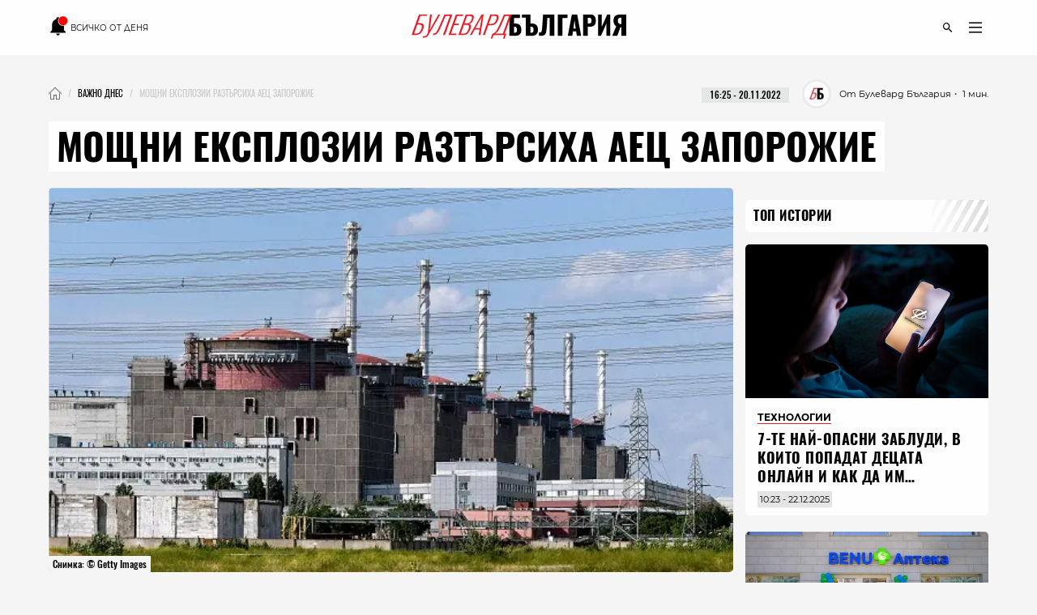

--- FILE ---
content_type: text/html; charset=utf-8
request_url: https://boulevardbulgaria.bg/articles/moshtni-eksplozii-raztarsiha-aets-zaporozhie
body_size: 18151
content:
<!DOCTYPE html>
<html lang="bg" prefix="og: http://ogp.me/ns#">
  <head>
    <meta http-equiv="Content-Type" content="text/html; charset=utf-8" />
<meta content="width=device-width, initial-scale=1.0, maximum-scale=1" name="viewport">
<link rel="shortcut icon" type="image/x-icon" href="/assets/app_icons/favicon-502f22df9f9a79cb5bbc65be5197127c4402fe057e264bc4146a79bb793a8d4f.ico" />

<link rel="apple-touch-icon" type="image/png" href="https://boulevardbulgaria.bg/assets/app_icons/apple-icon-32x32-0cd8772dbb98a329e5e7cf70e87abb03a2a34ca7b4f48f25472f953812aad811.png" sizes="32x32" />
<link rel="apple-touch-icon" type="image/png" href="https://boulevardbulgaria.bg/assets/app_icons/apple-icon-57x57-5f1c04f724cfb1a49002114dbc1dc0f60b3da7c7cbbf32f0395f2e5404782343.png" sizes="57x57" />
<link rel="apple-touch-icon" type="image/png" href="https://boulevardbulgaria.bg/assets/app_icons/apple-icon-72x72-5437d73479b33641c7ab884ab880b5d8a729f8d580c41c6277f60a59251cf86c.png" sizes="72x72" />
<link rel="apple-touch-icon" type="image/png" href="https://boulevardbulgaria.bg/assets/app_icons/apple-icon-114x114-f6ebeecc4b5286d9d5edea07c101e08469f3383d8d6ad220418295edf31f4926.png" sizes="114x114" />
<link rel="apple-touch-icon" type="image/png" href="https://boulevardbulgaria.bg/assets/app_icons/apple-icon-144x144-25d372ef1a5908c6ce04062ea8bcc7fabaf4ff879fceecb001ad89c8d1b4e2cf.png" sizes="144x144" />
<link rel="icon" type="image/png" href="https://boulevardbulgaria.bg/assets/app_icons/android-icon-36x36-8494e67284df91b6a2b8d7d927b07cddec20faf9231e77cb0092559bc38a514d.png" sizes="36x36" />
<link rel="icon" type="image/png" href="https://boulevardbulgaria.bg/assets/app_icons/android-icon-72x72-5437d73479b33641c7ab884ab880b5d8a729f8d580c41c6277f60a59251cf86c.png" sizes="72x72" />
<link rel="icon" type="image/png" href="https://boulevardbulgaria.bg/assets/app_icons/android-icon-96x96-91464fa9d3f4ea907b5774df4cbd25894ff3195bb3e1f9321f86f35b46f46edd.png" sizes="96x96" />
<link rel="icon" type="image/png" href="https://boulevardbulgaria.bg/assets/app_icons/android-icon-192x192-587bfa267b30169171dd206c78d40782c05771265a1f15e20367ebc5be5c94a5.png" sizes="192x192" />

<meta name="msapplication-TileColor" content="#eb1c23">
<meta name="msapplication-TileImage" content="https://boulevardbulgaria.bg/assets/app_icons/ms-icon-144x144-25d372ef1a5908c6ce04062ea8bcc7fabaf4ff879fceecb001ad89c8d1b4e2cf.png">
<meta name="theme-color" content="#eb1c23">


        <link rel="canonical" href="https://boulevardbulgaria.bg/articles/moshtni-eksplozii-raztarsiha-aets-zaporozhie"/>

<title>Мощни експлозии разтърсиха АЕЦ Запорожие - Важно днес - Булевард България</title>
<meta name="description" content="Мощни експлозии са разтърсили района около украинската атомна електроцентрала Запорожие, съобщи Международната агенция за атомна енергия МААЕ, цитирана от ..." />
<meta property="article:author" content="Булевард България" />
<meta property="article:published_time" content="2022-11-20" />
<meta property="article:section" content="Важно днес" />
<meta property="fb:app_id" content="427894692650719" />
<meta property="fb:admins" content="100078292158770,100008709513521" />
<meta property="og:site_name" content="boulevardbulgaria.bg" />
<meta property="og:locale" content="bg_BG" />
<meta property="og:url" content="https://boulevardbulgaria.bg/articles/moshtni-eksplozii-raztarsiha-aets-zaporozhie" />
<meta property="og:title" content="Мощни експлозии разтърсиха АЕЦ Запорожие" />
<meta property="og:description" content="Мощни експлозии са разтърсили района около украинската атомна електроцентрала Запорожие, съобщи Международната агенция за атомна енергия МААЕ, цитирана от ..." />
<meta property="og:image" content="https://boulevardbulgaria.bg/system/editor_pictures/26682/fb_AEC_Zaporizhia.jpg" />
<meta property="og:image:alt" content="Мощни експлозии разтърсиха АЕЦ Запорожие" />
<meta property="og:image:width" content="1200" />
<meta property="og:image:height" content="630" />
<meta property="og:type" content="article" />
<meta property="article:publisher" content="https://www.facebook.com/BoulevardBulgaria" />
<meta name="twitter:card" content="summary_large_image" />
<meta name="twitter:url" content="https://boulevardbulgaria.bg/articles/moshtni-eksplozii-raztarsiha-aets-zaporozhie" />
<meta name="twitter:title" content="Мощни експлозии разтърсиха АЕЦ Запорожие - Важно днес" />
<meta name="twitter:description" content="Мощни експлозии са разтърсили района около украинската атомна електроцентрала Запорожие, съобщи Международната агенция за атомна енергия МААЕ, цитирана от ..." />
<meta name="twitter:image" content="https://boulevardbulgaria.bg/system/editor_pictures/26682/fb_AEC_Zaporizhia.jpg" />

<link rel="stylesheet" media="screen" href="/assets/application-dfde29ed030a3ccb24c7f9ae6fc593691c0895a808b43ac96e5227c82cae88e3.css" />
<script src="/assets/application-848d56cae00c596a2df0a3484b39e5106aed57b5c1e5dee1d963d14b747cdcd3.js" type="e0b6206c84b862c4f616e80f-text/javascript"></script>
<meta name="csrf-param" content="authenticity_token" />
<meta name="csrf-token" content="V2uL6cZfm2KL1Jrmz6GauWFnWleMiBPG8wOXDEAC7pKkoTWjmJ/1B30WZQ7UtQxA14GWSreU5lGQtRlotwTQkg==" />

  <meta name="robots" content="index, follow, max-image-preview:large">  
  <script type="e0b6206c84b862c4f616e80f-text/javascript">
document.addEventListener('DOMContentLoaded', function(e) {
  window.dataLayer.push({
    event: 'author'
  })
})
</script>


<link rel="alternate" type="application/atom+xml" title="ATOM" href="https://boulevardbulgaria.bg/feed.atom" />


  <script type="application/ld+json">
  {
    "@context":"http://schema.org",
    "@type": "NewsArticle",
    "mainEntityOfPage": {
      "@type": "WebPage",
      "@id": "https://boulevardbulgaria.bg/articles/moshtni-eksplozii-raztarsiha-aets-zaporozhie"
    },
    "url": "https://boulevardbulgaria.bg/articles/moshtni-eksplozii-raztarsiha-aets-zaporozhie",
    "headline": "Мощни експлозии разтърсиха АЕЦ Запорожие",
    "articleBody": "Мощни експлозии са разтърсили района около украинската атомна електроцентрала Запорожие, съобщи Международната агенция за атомна енергия МААЕ, цитирана от &quot;Ал Джазира&quot;. &quot;При подновен обстрел както в близост до, така и на самия терен на най-голямата атомна електроцентрала в Европа, експертите на МААЕ докладваха на централата на Агенцията, че повече от дузина взривове са били чути за кратък период от време тази сутрин,&quot; се казва в изявлението. Екипът на МААЕ е имал видимост към някои от експлозиите от прозорците си, но към момента щетите не са критични за ядрената безопасност и сигурност, гласи още съобщението. Генералният директор на Агенцията Рафаел Мариано Гроси изрази безпокойството си от подновяването на военните действия около Запорожката ядрена централа: &quot;Новините от нашия екип вчера и тази сутрин са изключително притеснителни. Който и да стои зад това, трябва да спре незабавно. Както съм казвал много пъти преди - вие си играете с огъня!&quot; коментира той ситуацията в официално становище по въпроса. Руският ядрен енергиен оператор &quot;Росенергоатом&quot; твърди, че обстрелът е дошъл от страна на Украйна, но не е открито изтичане на радиация. В позицията им се казва, че снарядите са попаднали близо до хранилище за сухи ядрени отпадъци и сграда, в която се съхранява наскоро отработено ядрено гориво, предава ТАСС. Съоръжението бе окупирано от руските сили скоро след началото на инвазията, като впоследствие неколкократно двете воюващи страни разменят обвинения за обстрел над обекта.",
    "image": ["https://boulevardbulgaria.bg/system/editor_pictures/26682/fb_AEC_Zaporizhia.jpg"],
    "author": {
      "@type": "Person",
      "name": "Булевард България",
      "url": "https://boulevardbulgaria.bg/authors/boulevard-bulgaria"
    },
    "publisher":{
      "@type":"Organization",
      "name":"Boulevard Bulgaria",
      "logo": {
        "@type": "ImageObject",
        "url": "https://boulevardbulgaria.bg/assets/logo-b7aa6d360ec1d96288b2b8c19dfb5152015c3ca1911dda84605a7a36c9777d55.svg"
      }
    },
    "datePublished": "2022-11-20 16:25:56 +0200",
    "dateModified": "2025-05-28 22:17:34 +0300",
    "articleSection": "https://boulevardbulgaria.bg/vazhno-dnes",
    "keywords": "аец запорожие, украйна, атомна електроцентрала"
  }
</script>

  <script type="application/ld+json">{"@context":"https://schema.org/","@type":"BreadcrumbList","itemListElement":[{"@type":"ListItem","position":1,"name":"Начало","item":"https://boulevardbulgaria.bg"},{"@type":"ListItem","position":2,"name":"Важно днес","item":"https://boulevardbulgaria.bg/vazhno-dnes"},{"@type":"ListItem","position":3,"name":"Мощни експлозии разтърсиха АЕЦ Запорожие"}]}</script>


  <script type="e0b6206c84b862c4f616e80f-text/javascript">
    if (!window.dataLayer)
      window.dataLayer = [];
      window.dataLayer.push({
        "article_category_1": "Важно днес",
        "article_author" : "Булевард България",
        "article_name" : "МОЩНИ ЕКСПЛОЗИИ РАЗТЪРСИХА АЕЦ ЗАПОРОЖИЕ",
        "article_word_count" : parseInt("226")
      || undefined,
    });
  </script>


<link href='/opensearch.xml' rel='search' title='boulevardbulgaria.bg search' type='application/opensearchdescription+xml'>
<script async src="https://securepubads.g.doubleclick.net/tag/js/gpt.js" type="e0b6206c84b862c4f616e80f-text/javascript"></script>
<script type="e0b6206c84b862c4f616e80f-text/javascript">
  window.googletag = window.googletag || {cmd: []};
  googletag.cmd.push(function() {

    
        googletag.defineSlot('/150116058/BoulevardBulgaria.bg/bbg-inner-right-1', [[160, 600], [300, 600], [300, 250]], 'div-gpt-ad-1582387217291-0').setTargeting('test', 'lazyload').addService(googletag.pubads());
    googletag.defineSlot('/150116058/BoulevardBulgaria.bg/bbg-inner-top', [[1110, 300], [1140, 250], [970, 250], [1110, 200], [1160, 160], [1160, 300], [1130, 250], [1140, 160], [1160, 200], [1140, 300], [970, 200], [1130, 160], [1130, 300], [1110, 250], [1140, 200], [1160, 250], [1110, 160], [1130, 200], [728, 90], [970, 160], [970, 300]], 'div-gpt-ad-1582387259673-0').setTargeting('test', 'lazyload').addService(googletag.pubads());
    googletag.defineSlot('/150116058/BoulevardBulgaria.bg/bbg-inner-top-2', [[728, 90]], 'div-gpt-ad-1582387275730-0').setTargeting('test', 'lazyload').addService(googletag.pubads());
    googletag.defineSlot('/150116058/BoulevardBulgaria.bg/bbg-inner-bottom', [[800, 160], [728, 90], [800, 210], [800, 150]], 'div-gpt-ad-1582386847151-0').setTargeting('test', 'lazyload').addService(googletag.pubads());
    googletag.defineSlot('/150116058/BoulevardBulgaria.bg/bbg-inner-wallpaper', [1, 1], 'div-gpt-ad-1582387299571-0').setTargeting('test', 'lazyload').addService(googletag.pubads());

    const stickySlot = googletag.defineSlot('/150116058/BoulevardBulgaria.bg/bbg-inner-right-2-sticky', [[300, 600], [160, 600], [300, 251]], 'div-gpt-ad-1582387239554-0').setTargeting('test', 'lazyload').addService(googletag.pubads());
    setInterval(() => { 
        googletag.cmd.push(function() {
            googletag.pubads().refresh([stickySlot]);
        });
    }, 30000);

    



    googletag.pubads().enableLazyLoad({
      // Fetch slots within 2 viewports.
      fetchMarginPercent: 200,
      // Render slots within 1 viewports.
      renderMarginPercent: 100,
      // Double the above values on mobile, where viewports are smaller
      // and users tend to scroll faster.
      mobileScaling: 2.0
    });
    googletag.pubads().enableSingleRequest();
    googletag.pubads().setTargeting('bbg_url', "c7ca974f4a74e2700f279803c7c7520c");
    googletag.pubads().setTargeting('bbg_tag', "аец запорожие, украйна, атомна електроцентрала" );
    googletag.pubads().setTargeting('bbg_cat', "vazhno-dnes" );
    googletag.pubads().collapseEmptyDivs();

    // Function to enable services
    function startAdServing(consentStatus) {
      console.log('Starting ad serving with consent status:', consentStatus);
      googletag.enableServices();
    }

    // Cookiebot/TCF integration with timeout
    var servicesEnabled = false;
    var consentTimeout = 3000;

    // Timeout fallback to ensure ads serve even if Cookiebot fails
    setTimeout(function() {
      if (!servicesEnabled) {
        console.log('Cookiebot timeout - enabling ads without consent integration');
        servicesEnabled = true;
        startAdServing('timeout');
      }
    }, consentTimeout);

    var tcfApiAttempts = 20;

    // Try to integrate with Cookiebot/TCF
    function attemptConsentIntegration(fallback = true) {
      if (typeof __tcfapi !== 'undefined') {
        console.log('TCF API found - integrating with Cookiebot');

        __tcfapi('getTCData', 2, function(tcData, success) {
          if (!servicesEnabled && success) {
            servicesEnabled = true;

            // Configure privacy settings if GDPR applies
            if (tcData.gdprApplies && tcData.vendor && tcData.vendor.consents) {
              var hasGoogleConsent = tcData.vendor.consents['755'] || false;

              try {
                googletag.pubads().setPrivacySettings({
                  nonPersonalizedAds: !hasGoogleConsent
                });
                console.log('Privacy settings applied - Google consent:', hasGoogleConsent);
              } catch (e) {
                console.log('Privacy settings error (using fallback):', e.message);
              }

              startAdServing('consent_integrated');
            } else {
              // No GDPR or no consent data
              startAdServing('no_gdpr_or_consent');
            }
          } else if (!success && !servicesEnabled) {
            console.log('TCF getData failed - enabling ads anyway');
            servicesEnabled = true;
            startAdServing('tcf_failed');
          }
        });
      } else if (fallback) {
        // No TCF API available
        if (!servicesEnabled) {
          console.log('No TCF API found - enabling ads without consent integration');
          servicesEnabled = true;
          startAdServing('no_tcf');
        }
      } else if (tcfApiAttempts > 0) {
        tcfApiAttempts--;
        setTimeout(() => attemptConsentIntegration(false), 100);
      }
    }

    // Try immediately in case Cookiebot is already loaded
    attemptConsentIntegration(false);

    // If not loaded yet, wait for it with polling
    var checkAttempts = 0;
    var maxAttempts = 20; // Check for 2 seconds max

    var consentWait = setInterval(function() {
      checkAttempts++;

      if (!servicesEnabled && typeof __tcfapi !== 'undefined') {
        console.log('TCF API loaded after', checkAttempts * 100, 'ms');
        clearInterval(consentWait);
        attemptConsentIntegration();
      } else if (checkAttempts >= maxAttempts) {
        clearInterval(consentWait);
        if (!servicesEnabled) {
          console.log('Stopped waiting for TCF API after', maxAttempts * 100, 'ms');
          servicesEnabled = true;
          startAdServing('wait_timeout');
        }
      }
    }, 100);

    // Handle consent changes (for users who modify consent)
    window.addEventListener('CookiebotOnConsentReady', function() {
      if (typeof __tcfapi !== 'undefined') {
        console.log('Cookiebot consent updated - refreshing privacy settings');
        __tcfapi('getTCData', 2, function(tcData, success) {
          if (success && tcData.gdprApplies && tcData.vendor && tcData.vendor.consents) {
            var hasGoogleConsent = tcData.vendor.consents['755'] || false;

            try {
              googletag.pubads().setPrivacySettings({
                nonPersonalizedAds: !hasGoogleConsent
              });
              // Refresh ads with new consent
              googletag.pubads().refresh();
              console.log('Ads refreshed with updated consent');
            } catch (e) {
              console.log('Error updating privacy settings:', e.message);
            }
          }
        });
      }
    });
  });
</script>
<!-- Google Tag Manager -->
<script defer type="e0b6206c84b862c4f616e80f-text/javascript">

 window['gtag_enable_tcf_support'] = true;

(function(w,d,s,l,i){w[l]=w[l]||[];w[l].push({'gtm.start':
new Date().getTime(),event:'gtm.js'});var f=d.getElementsByTagName(s)[0],
j=d.createElement(s),dl=l!='dataLayer'?'&l='+l:'';j.async=true;j.src=
'https://www.googletagmanager.com/gtm.js?id='+i+dl;f.parentNode.insertBefore(j,f);
})(window,document,'script','dataLayer','GTM-KXTC66K');
</script>
<!-- End Google Tag Manager -->
<script src="https://cdn.onesignal.com/sdks/OneSignalSDK.js" async="" type="e0b6206c84b862c4f616e80f-text/javascript"></script>
<script type="e0b6206c84b862c4f616e80f-text/javascript">
  var OneSignal = window.OneSignal || [];
  OneSignal.push(function() {
    OneSignal.init({
      appId: "78e185dc-7a36-436e-865f-306f5ebe86c1",
    });
  });
</script>
<script defer src="//www.instagram.com/embed.js" type="e0b6206c84b862c4f616e80f-text/javascript"></script>
<script id="mcjs" type="e0b6206c84b862c4f616e80f-text/javascript">!function(c,h,i,m,p){m=c.createElement(h),p=c.getElementsByTagName(h)[0],m.async=1,m.src=i,p.parentNode.insertBefore(m,p)}(document,"script","https://chimpstatic.com/mcjs-connected/js/users/72a605d704dd2688f2c475e7d/1913a8ba7f3c436c046156676.js");</script>
      
  <meta name="robots" content="index, follow, max-image-preview:large">  
  <script type="e0b6206c84b862c4f616e80f-text/javascript">
document.addEventListener('DOMContentLoaded', function(e) {
  window.dataLayer.push({
    event: 'author'
  })
})
</script>

  </head>
  <body>
    <div class="scroll-progress"></div>
    <div class="off-canvas-wrapper">
      <div class="off-canvas-wrapper-inner">
        <div class="off-canvas-content">
          <header class='small-12'>
  <div class='scroll-progress'></div>
  <div class='row'>
    <div class='small-12 column top-header'>
      <div class='float-left small-3'>
        <div class='small-12 text-left social-icons'>
          <a href="/vsichko-za-denya" style="font-size: 10px; font-family: 'Montserrat Regular';">
            <?xml version="1.0" encoding="UTF-8" standalone="no"?>
<svg
   width="24"
   height="24"
   viewBox="0 0 36 36"
   version="1.1"
   id="svg4"
   style="margin-bottom: -6px;"
   sodipodi:docname="mdi--bell-notification.svg"
   inkscape:export-filename="../Desktop/bell-notification.svg"
   inkscape:export-xdpi="96"
   inkscape:export-ydpi="96"
   xmlns:inkscape="http://www.inkscape.org/namespaces/inkscape"
   xmlns:sodipodi="http://sodipodi.sourceforge.net/DTD/sodipodi-0.dtd"
   xmlns="http://www.w3.org/2000/svg"
   xmlns:svg="http://www.w3.org/2000/svg">
  <defs
     id="defs8" />
  <sodipodi:namedview
     id="namedview6"
     pagecolor="#ffffff"
     bordercolor="#000000"
     borderopacity="0.25"
     inkscape:showpageshadow="2"
     inkscape:pageopacity="0.0"
     inkscape:pagecheckerboard="0"
     inkscape:deskcolor="#d1d1d1"
     showgrid="false" />
  <path
     d="m 17.341648,35.554287 c 1.74078,0 3.136542,-1.434753 3.136542,-3.224164 h -6.273083 a 3.1365412,3.2241647 0 0 0 3.136541,3.224164"
     id="path219"
     style="stroke-width:1.59003" />
  <path
     d="m 28.319543,17.482844 c -0.784135,0.209571 -1.568271,0.338537 -2.352406,0.338537 A 8.641171,8.8825737 0 0 1 17.341648,8.9549282 c 0,-2.3697611 0.909598,-4.5138303 2.352406,-6.1097919 A 3.0267623,3.1113189 0 0 0 17.341648,1.7005579 c -1.725097,0 -3.136541,1.4508741 -3.136541,3.2241647 V 5.3922265 C 9.5473437,6.8108586 6.3637541,11.211844 6.3637541,16.209299 v 9.672494 l -3.1365415,3.224164 v 1.612082 H 31.456084 v -1.612082 l -3.136541,-3.224164 z"
     id="path217"
     style="stroke-width:1.59003" />
  <path
     d="m 35.161292,8.5942889 c 0,4.6331071 -3.773293,8.4020091 -8.411795,8.4020091 -4.638503,0 -8.411796,-3.768902 -8.411796,-8.4020091 0,-4.6331094 3.773293,-8.4020109 8.411796,-8.4020109 4.638502,0 8.411795,3.7689015 8.411795,8.4020109"
     id="path2"
     style="fill:#ff0000;stroke-width:2.40197" />
  <text
     xml:space="preserve"
     style="font-size:16px;font-family:'Noto Sans Display';-inkscape-font-specification:'Noto Sans Display';fill:#ffffff"
     x="22.136503"
     y="14.529861"
     id="text324"><tspan
       sodipodi:role="line"
       id="tspan322"
       x="22.136503"
       y="14.529861"
       style="font-style:normal;font-variant:normal;font-weight:600;font-stretch:normal;font-size:18px;font-family:'Noto Sans Display';-inkscape-font-specification:'Noto Sans Display Semi-Bold';fill:#ffffff"></tspan></text>
</svg>

            <span class="show-for-medium upper">Всичко от деня</span>
          </a>
        </div>
      </div>
      <div class='small-6 column float-left'>
        <a href="/"><img id="logo" alt="logo" height="15" width="125" src="/assets/logo-b7aa6d360ec1d96288b2b8c19dfb5152015c3ca1911dda84605a7a36c9777d55.svg" /></a>
      </div>
      <div class='float-left small-3'>
        <div class='small-12 float-right'>
          <ul class='icon-list menu text-right'>
  <li class='icons float-right'>
    <a href="javascript:void(0)" id='openDropDown'><i class='icon-menu'></i></a>
    <div id="mainDropDown">
      <span id='dropDownCloseBtn'>
        <span></span>
      </span>
      <ul class="dropdown no-bullet text-left small-12 float-left">
        <li>
          <a href="/vsichko-za-denya" class="highlighting">
            всичко от деня
          </a>
        </li>
      </ul>
      <ul class="dropdown main no-bullet text-left small-12 float-left">
            <li><a href="/galeriya">галерия</a></li>
            <li><a href="/zhivot">Живот</a></li>
            <li><a href="/politika">Политика</a></li>
            <li><a href="/biznes">Бизнес</a></li>
            <li><a href="/tehnologii">Технологии</a></li>
            <li><a href="/kino-i-seriali">Кино и сериали</a></li>
            <li><a href="/kultura">Култура</a></li>
            <li><a href="/koli">Коли</a></li>
            <li><a href="/gen-z-dnevnitsi">GEN Z дневници</a></li>
            <li><a href="/tekstove-ot-partnyori">Текстове от партньори</a></li>
            <li><a href="/infografika">Инфографика</a></li>
            <li><a href="/teentok">тийнток</a></li>
            <li><a href="/izbori">Избори - Новини</a></li>
            <li><a href="/evropeyski-dnevnitsi">Европейски дневници </a></li>
            <li><a href="/mlada-balgariya">Млада България </a></li>
            <li><a href="/evroto-vaprosi-i-otgovori">Еврото - въпроси и отговори</a></li>
            <li><a href="/sport">Спорт</a></li>
            <li><a href="/koleden-bulevard">Коледен булевард</a></li>
            <li><a href="/zdrave">Здраве</a></li>
            <li><a href="/koli">Коли</a></li>
            <li><a href="/gen-z-dnevnitsi">GEN Z дневници</a></li>
        <li><a href="/podcasts">Подкасти</a></li>
        <li><a href="https://mailchi.mp/boulevardbulgaria/ref-subscribers">Нюзлетър</a></li>
        <li class='icons float-left hide-for-large'>
          <a href="/podcasts" class='soundcloud'></a>
        </li>
      </ul>
      <ul class="dropdown no-bullet text-left small-12 clearfix">
        <li><a target="_blank" href="/BoulevardBulgariaBG_RATE_CARD_2025_BGN_and_EURO.pdf">Реклама</a></li>
        <li><a target="_blank" href="/rate-card.pdf">Политическа реклама</a></li>
            <li><a href="/bulevardbulgaria/za-nas">За нас</a></li>
      </ul>
    </div>
  </li>
  <li class='icons float-right'>
    <a href="javascript:void(0)" class='icons' id='openSearchForm'><i class='icon-search'></i></a>
  </li>
</ul>
        </div>
      </div>
      <div class='small-12 search-form' id="searchForm">
        <form action="/search" accept-charset="UTF-8" method="get"><input name="utf8" type="hidden" value="&#x2713;" />
          <input type="text" name="query" id="query" placeholder="Въведете ключова дума..." />
          <input type="submit" name="commit" value="" class="icon-search" data-disable-with="" />
</form>      </div>
    </div>
  </div>
</header>
            <div id="content" class='small-12'>
              
              <div class='row column'>
                <div class='small-12' style="background-color: rgb(245, 245, 245);">
                  
    <div class="section banner small-12 " id="topMegaboard">
  <!-- /150116058/BoulevardBulgaria.bg/bbg-inner-top -->
  <div id='div-gpt-ad-1582387259673-0'>
    <script type="e0b6206c84b862c4f616e80f-text/javascript">
      googletag.cmd.push(function() { googletag.display('div-gpt-ad-1582387259673-0'); });
    </script>
  </div>
</div>
	<div class='small-12 clearfix' id="article_16851">
    <nav id="breadcrumbs" class="float-left"><ul class="breadcrumbs"><li><a href="/"><img class="home" alt="Булевард България Новини" src="/assets/home-a383f8a3afe5862ee52aaeb105a1bbe4b88a1d5faa96017188498f204e9d21c8.webp" /></a></li><li><a href="/vazhno-dnes"><span>Важно днес</span></a></li><li class="disabled"><span>Мощни експлозии разтърсиха АЕЦ Запорожие</span></li></ul></nav>
    <div class='date-wrap clearfix'>
      <div class="font-11 reading-time" style="font-family: 'Montserrat Regular'">
        <span>・ 1 мин.</span>
      </div>
      <div class='font-11 authorship'>
          <a class="wrapper" href="/authors/boulevard-bulgaria">
            <div class='image-wrap wallpaper'>
              <img class="cover-image" alt="Булевард България" src="/system/editor_pictures/85/xs_Profile_Photo_01.webp" />
            </div>
            <span>От Булевард България</span>
</a>      </div>
      <div style='margin-right: 1rem;margin-left: 1rem;'>
        <div class="date-label font-11">
  <time datetime="2022-11-20T16:25" class="date">16:25 - 20.11.2022</time>
</div>
      </div>
    </div>
  </div>

  <div class="highlight classic">
    <h1 class='title font-46 upper'>
      <span>Мощни експлозии разтърсиха АЕЦ Запорожие</span>
    </h1>
  </div>

                </div>
                <div class="main-content" data-hook>
                  

  <div class='small-12 wallpaper responsive-embed widescreen main-article-image rounded'>
    <img class="cover-image" alt="Мощни експлозии разтърсиха АЕЦ Запорожие" src="/system/editor_pictures/26682/xl_AEC_Zaporizhia.webp" />
    
    <span class="font-12 img-copyright">Снимка: &copy; Getty Images</span>
  </div>



      <div class='section banner'>
  <!-- /150116058/BoulevardBulgaria.bg/bbg-inner-top-2 -->
  <div id='div-gpt-ad-1582387275730-0'>
    <script type="e0b6206c84b862c4f616e80f-text/javascript">
      googletag.cmd.push(function() { googletag.display('div-gpt-ad-1582387275730-0'); });
    </script>
  </div>
</div>


<div class='article rounded ifr-wrap ' itemprop="articleBody" id="16851">
    <div class="article-content"><p>Мощни експлозии са разтърсили района около украинската атомна електроцентрала Запорожие, съобщи Международната агенция за атомна енергия МААЕ, цитирана от  "Ал Джазира".</p>

<p>"При подновен обстрел както в близост до, така и на самия терен на най-голямата атомна електроцентрала в Европа, експертите на МААЕ докладваха на централата на Агенцията, че <strong>повече от дузина взривове са били чути за кратък период от време тази сутрин</strong>," се казва в изявлението.</p>

<p>Екипът на МААЕ е имал видимост към някои от експлозиите от прозорците си, но <strong>към момента щетите не са критични за ядрената безопасност и сигурност,</strong> гласи още съобщението.</p>

<p>Генералният директор на Агенцията Рафаел Мариано Гроси изрази безпокойството си от подновяването на военните действия около Запорожката ядрена централа:</p>

<p>"Новините от нашия екип вчера и тази сутрин са изключително притеснителни. Който и да стои зад това, трябва да спре незабавно. Както съм казвал много пъти преди - вие си играете с огъня!" коментира той ситуацията в официално становище по въпроса.</p>

<p>Руският ядрен енергиен оператор<strong> "Росенергоатом" твърди, че обстрелът е дошъл от страна на Украйна, но не е открито изтичане на радиация</strong>. В позицията им се казва, че снарядите са попаднали близо до хранилище за сухи ядрени отпадъци и сграда, в която се съхранява наскоро отработено ядрено гориво, предава ТАСС.</p>

<p>Съоръжението бе окупирано от руските сили скоро след началото на инвазията, като впоследствие неколкократно двете воюващи страни разменят обвинения за обстрел над обекта.</p>
</div>



<script type="e0b6206c84b862c4f616e80f-text/javascript">
  $(document).ready(function() {
    if ($(window).width() <= 768) {
      const firstParagraph = $('.article-content p').first();
      const adBanner =  $('    <div class=\'section banner\'>\n  <!-- /150116058/BoulevardBulgaria.bg/bbg-inner-top-2 -->\n  <div id=\'div-gpt-ad-1582387275730-0\'>\n    <script>\n      googletag.cmd.push(function() { googletag.display(\'div-gpt-ad-1582387275730-0\'); });\n    <\/script>\n  <\/div>\n<\/div>\n')
      if (firstParagraph.length > 0) {
        firstParagraph.after(adBanner);
      }
    }
    let docHeight = $(document).height(),
      windowHeight = $(window).height(),
      scrollPercent;
    $(window).on("scroll", function () {
      scrollPercent = ($(window).scrollTop() / (docHeight - windowHeight)) * 100;
      $(".scroll-progress").width(scrollPercent + "%");
    });
  });
</script>
  <div class='section small-12'>
  <hr>
  <p>
    <em><mark>Ако нашият сайт ви харесва, можете да се абонирате за седмичния ни нюзлетър тук: </mark></em>
  </p>
  <form class="new_subscriber" id="new_subscriber" action="/subscribers" accept-charset="UTF-8" method="post"><input name="utf8" type="hidden" value="&#x2713;" /><input type="hidden" name="authenticity_token" value="VWkURGV1RbKxxIneE/jaDxqjtnRuUvdCP/qbFL4WzRRDWj7K+RHSY3LsHM3IBtHizcdJcnlUBDprgkpZzOhF+w==" />
  <div class="input-group">
    <span class="input-group-label"><i class='icon-mail'></i></span>
    <input placeholder="E-mail" class="input-group-field" type="text" name="subscriber[email]" id="subscriber_email" />
    <div class="input-group-button">
      <input type="submit" name="commit" value="Запиши се" class="button" data-disable-with="Запиши се" />
    </div>
  </div>
  <div class='subscribe-terms-wrap'>
    <input name="subscriber[terms]" type="hidden" value="0" /><input type="checkbox" value="1" name="subscriber[terms]" id="subscriber_terms" />
    <label for="subscriber_terms">Запознат съм с <a href="/bulevardbulgaria/privacy-policy">политиката за съхранение на лични данни</a></label>
  </div>
</form>
</div>
  
<div id="fb-root"></div>
<script async defer crossorigin="anonymous" src="https://connect.facebook.net/bg_BG/sdk.js#xfbml=1&version=v14.0&appId=427894692650719&autoLogAppEvents=1" nonce="TbztaWLV" type="e0b6206c84b862c4f616e80f-text/javascript"></script>

<div class='small-12 fb-like-buttons'>
  <div class="fb-like" data-href="https://boulevardbulgaria.bg/articles/moshtni-eksplozii-raztarsiha-aets-zaporozhie" data-layout="standard" data-action="like" data-show-faces="true" data-share="true"></div>  
</div>
</div>

<div class='small-12 share-label'>
  <div class='small-12 small-offset-1'>
    <span class='upper font-16'>СПОДЕЛЕТЕ</span>
    <div class='social-block'>
      <ul class='no-bullet float-left share-blocks font-14 '>
        <li class='float-left'>
            <a 
              class="facebook" 
              href="https://www.facebook.com/sharer/sharer.php?u=https://boulevardbulgaria.bg/articles/moshtni-eksplozii-raztarsiha-aets-zaporozhie&amp;t=https://boulevardbulgaria.bg/articles/moshtni-eksplozii-raztarsiha-aets-zaporozhie" 
              title="Share on Facebook" target="_blank" rel="noopener noreferrer"
            >
              <svg class="svg-iline--fa fa-facebook fa-fw" aria-hidden="true" focusable="false" data-prefix="fab" data-icon="facebook" role="img" xmlns="http://www.w3.org/2000/svg" viewBox="0 0 512 512" data-fa-i2svg=""><path fill="currentColor" d="M512 256C512 114.6 397.4 0 256 0S0 114.6 0 256C0 376 82.7 476.8 194.2 504.5V334.2H141.4V256h52.8V222.3c0-87.1 39.4-127.5 125-127.5c16.2 0 44.2 3.2 55.7 6.4V172c-6-.6-16.5-1-29.6-1c-42 0-58.2 15.9-58.2 57.2V256h83.6l-14.4 78.2H287V510.1C413.8 494.8 512 386.9 512 256h0z"></path></svg>
            </a>
            <!--
            <a
              href="https://www.facebook.com/sharer/sharer.php?sdk=joey&amp;display=popup&amp;ref=plugin&amp;src=share_button&amp;u=https://boulebardbulgaria.bg"
              onclick="return !window.open(this.href, 'Facebook', 'width=640,height=300')"
              class="icon-facebook font-12"
              data-medium="facebook"
              rel="nofollow"
            ></a>
          <div class="show-for-small-only">
            <a
              href="https://m.facebook.com/sharer.php?u="
              onclick="return !window.open(this.href, 'Facebook', 'width=640,height=300')"
              class="icon-facebook facebook"
              data-medium="facebook"
              rel="nofollow"
            ></a>
          </div>
            -->
        </li>
        <li>
          <a 
            class="x-twitter" 
            href="https://twitter.com/intent/tweet?source=https://boulevardbulgaria.bg&amp;text=Мощни%C2%A0експлозии%C2%A0разтърсиха%C2%A0АЕЦ%C2%A0Запорожие&amp;url=https://boulevardbulgaria.bg/articles/moshtni-eksplozii-raztarsiha-aets-zaporozhie&amp;via=boulevardbulgaria.bg" 
            target="_blank" 
            rel="noopener noreferrer" 
            title="Share on X">
              <svg class="svg-inline--fa fa-x-twitter fa-fw" aria-hidden="true" focusable="false" data-prefix="fab" data-icon="x-twitter" role="img" xmlns="http://www.w3.org/2000/svg" viewBox="0 0 512 512" data-fa-i2svg=""><path fill="currentColor" d="M389.2 48h70.6L305.6 224.2 487 464H345L233.7 318.6 106.5 464H35.8L200.7 275.5 26.8 48H172.4L272.9 180.9 389.2 48zM364.4 421.8h39.1L151.1 88h-42L364.4 421.8z"></path></svg>
          </a>
          <!--
          <a
            href="https://twitter.com/intent/tweet?text=&amp;url=https://boulevardbulgaria.bg/articles/moshtni-eksplozii-raztarsiha-aets-zaporozhie"
            class="icon-X"
            rel="nofollow"
          ></a>
          -->
        </li>
        <li>
          <a 
            class="linkedin" 
            href="https://www.linkedin.com/shareArticle?mini=true&amp;url=https://boulevardbulgaria.bg/articles/moshtni-eksplozii-raztarsiha-aets-zaporozhie&amp;title=Мощни експлозии разтърсиха АЕЦ Запорожие&amp;summary=Към момента щетите не са критични за ядрената безопасност и сигурност&amp;source=https://boulevardbulgaria.bg" 
            target="_blank" 
            rel="noopener noreferrer" 
            title="Share on LinkedIn"
          >
            <svg class="svg-inline--fa fa-linkedin fa-fw" aria-hidden="true" focusable="false" data-prefix="fab" data-icon="linkedin" role="img" xmlns="http://www.w3.org/2000/svg" viewBox="0 0 448 512" data-fa-i2svg=""><path fill="currentColor" d="M416 32H31.9C14.3 32 0 46.5 0 64.3v383.4C0 465.5 14.3 480 31.9 480H416c17.6 0 32-14.5 32-32.3V64.3c0-17.8-14.4-32.3-32-32.3zM135.4 416H69V202.2h66.5V416zm-33.2-243c-21.3 0-38.5-17.3-38.5-38.5S80.9 96 102.2 96c21.2 0 38.5 17.3 38.5 38.5 0 21.3-17.2 38.5-38.5 38.5zm282.1 243h-66.4V312c0-24.8-.5-56.7-34.5-56.7-34.6 0-39.9 27-39.9 54.9V416h-66.4V202.2h63.7v29.2h.9c8.9-16.8 30.6-34.5 62.9-34.5 67.2 0 79.7 44.3 79.7 101.9V416z"></path></svg>
          </a>
        </li>
        <li class="share-reddit">
          <a 
            href="https://www.reddit.com/submit?url=https://boulevardbulgaria.bg/articles/moshtni-eksplozii-raztarsiha-aets-zaporozhie%2F&amp;title=Мощни експлозии разтърсиха АЕЦ Запорожие" target="_blank" 
            rel="noopener noreferrer" title="Submit to Reddit"
            class="share-button btn-link icon-reddit" 
          >
            <svg class="svg-inline--fa fa-reddit-alien fa-fw" aria-hidden="true" focusable="false" data-prefix="fab" data-icon="reddit-alien" role="img" xmlns="http://www.w3.org/2000/svg" viewBox="0 0 512 512" data-fa-i2svg=""><path fill="currentColor" d="M373 138.6c-25.2 0-46.3-17.5-51.9-41l0 0c-30.6 4.3-54.2 30.7-54.2 62.4l0 .2c47.4 1.8 90.6 15.1 124.9 36.3c12.6-9.7 28.4-15.5 45.5-15.5c41.3 0 74.7 33.4 74.7 74.7c0 29.8-17.4 55.5-42.7 67.5c-2.4 86.8-97 156.6-213.2 156.6S45.5 410.1 43 323.4C17.6 311.5 0 285.7 0 255.7c0-41.3 33.4-74.7 74.7-74.7c17.2 0 33 5.8 45.7 15.6c34-21.1 76.8-34.4 123.7-36.4l0-.3c0-44.3 33.7-80.9 76.8-85.5C325.8 50.2 347.2 32 373 32c29.4 0 53.3 23.9 53.3 53.3s-23.9 53.3-53.3 53.3zM157.5 255.3c-20.9 0-38.9 20.8-40.2 47.9s17.1 38.1 38 38.1s36.6-9.8 37.8-36.9s-14.7-49.1-35.7-49.1zM395 303.1c-1.2-27.1-19.2-47.9-40.2-47.9s-36.9 22-35.7 49.1c1.2 27.1 16.9 36.9 37.8 36.9s39.3-11 38-38.1zm-60.1 70.8c1.5-3.6-1-7.7-4.9-8.1c-23-2.3-47.9-3.6-73.8-3.6s-50.8 1.3-73.8 3.6c-3.9 .4-6.4 4.5-4.9 8.1c12.9 30.8 43.3 52.4 78.7 52.4s65.8-21.6 78.7-52.4z"></path></svg></a>
        </li>
        <li>
          <a 
            class="whatsapp" 
            href="https://api.whatsapp.com/send/?text=https://boulevardbulgaria.bg/articles/moshtni-eksplozii-raztarsiha-aets-zaporozhie" 
            target="_blank" 
            rel="noopener noreferrer" 
            title="Share on WhatsApp">
            <svg class="svg-inline--fa fa-whatsapp fa-fw" aria-hidden="true" focusable="false" data-prefix="fab" data-icon="whatsapp" role="img" xmlns="http://www.w3.org/2000/svg" viewBox="0 0 448 512" data-fa-i2svg=""><path fill="currentColor" d="M380.9 97.1C339 55.1 283.2 32 223.9 32c-122.4 0-222 99.6-222 222 0 39.1 10.2 77.3 29.6 111L0 480l117.7-30.9c32.4 17.7 68.9 27 106.1 27h.1c122.3 0 224.1-99.6 224.1-222 0-59.3-25.2-115-67.1-157zm-157 341.6c-33.2 0-65.7-8.9-94-25.7l-6.7-4-69.8 18.3L72 359.2l-4.4-7c-18.5-29.4-28.2-63.3-28.2-98.2 0-101.7 82.8-184.5 184.6-184.5 49.3 0 95.6 19.2 130.4 54.1 34.8 34.9 56.2 81.2 56.1 130.5 0 101.8-84.9 184.6-186.6 184.6zm101.2-138.2c-5.5-2.8-32.8-16.2-37.9-18-5.1-1.9-8.8-2.8-12.5 2.8-3.7 5.6-14.3 18-17.6 21.8-3.2 3.7-6.5 4.2-12 1.4-32.6-16.3-54-29.1-75.5-66-5.7-9.8 5.7-9.1 16.3-30.3 1.8-3.7.9-6.9-.5-9.7-1.4-2.8-12.5-30.1-17.1-41.2-4.5-10.8-9.1-9.3-12.5-9.5-3.2-.2-6.9-.2-10.6-.2-3.7 0-9.7 1.4-14.8 6.9-5.1 5.6-19.4 19-19.4 46.3 0 27.3 19.9 53.7 22.6 57.4 2.8 3.7 39.1 59.7 94.8 83.8 35.2 15.2 49 16.5 66.6 13.9 10.7-1.6 32.8-13.4 37.4-26.4 4.6-13 4.6-24.1 3.2-26.4-1.3-2.5-5-3.9-10.5-6.6z"></path></svg>
          </a>
        </li>
        <li>
          <a href="/cdn-cgi/l/email-protection#[base64]" class='icon-mail' target='_blank'></a>
        </li>
        <!-- 
          <li>
            <a href="#disqus_thread" class='button comments'>КОМЕНТИРАЙ</a>
          </li>
        -->
      </ul>
    </div>
  </div>
</div>

  <div class='small-12'>
    <div class='small-12'>
      <div class="small-12 tag-header rounded">
        <span class="font-16 strong">
          <ul class="no-bullet tag-list">
              <li><a href="/tags/aets-zaporozhie">аец запорожие</a></li>
              <li><a href="/tags/ukrayna">украйна</a></li>
              <li><a href="/tags/atomna-elektrotsentrala">атомна електроцентрала</a></li>
          </ul>
</span>      </div>
    </div>
  </div>



    <div class='section banner'>
  <!-- /150116058/BoulevardBulgaria.bg/bbg-inner-bottom -->
  <div id='div-gpt-ad-1582386847151-0'>
    <script data-cfasync="false" src="/cdn-cgi/scripts/5c5dd728/cloudflare-static/email-decode.min.js"></script><script type="e0b6206c84b862c4f616e80f-text/javascript">
      googletag.cmd.push(function() { googletag.display('div-gpt-ad-1582386847151-0'); });
    </script>
  </div>
</div>


    <!-- /150116058/BoulevardBulgaria.bg/bbg-inner-wallpaper -->
<div id='div-gpt-ad-1582387299571-0' style='width: 1px; height: 1px;'>
  <script type="e0b6206c84b862c4f616e80f-text/javascript">
    googletag.cmd.push(function() { googletag.display('div-gpt-ad-1582387299571-0'); });
  </script>
</div>


  <div class="ifr-wrap iframe-section banner">
	<iframe allowfullscreen='true' frameborder='0' height="280" src="/inhouse_banners/pr-zone" width="850"></iframe>
</div>


  
<div class="small-12 tag-header  rounded">
    <a class="tag font-16 strong " href="/vsichko-za-denya">Последни новини</a>
  
</div>
  <div class='infinite-list'>
    <div class="articles-list no-bullet small-12 wide-boxes" data-equalizer>
        
  <div class="small-12">
    <div class="float-left">
      <a href="/articles/italianskiyat-grand-inter-osadi-botev-plovdiv">
        <div class='small-12 wallpaper rounded'>
          <img class="cover-image" alt="Италианският гранд &quot;Интер&quot; осъди &quot;Ботев&quot; (Пловдив) " src="/system/editor_pictures/54292/m_botev_plovdiv.webp" />
        </div>
</a>    </div>
    <div class="float-left column title-wrap rounded small-12" >
      <div>
        <span class="tag selected font-12">Спорт</span>
      </div>
      <h3 class="title upper font-18"><a href="/articles/italianskiyat-grand-inter-osadi-botev-plovdiv">Италианският гранд &quot;Интер&quot; осъди &quot;Ботев&quot; (Пловдив) </a></h3>
      <p class="summary small-12 font-12">Всичко се случва заради трансфер на Никола Илиев </p>
      <span class="font-12 time">21:05 - 22.12.2025</span>
    </div>
  </div>
  
  <div class="small-12">
    <div class="float-left">
      <a href="/articles/boyko-borisov-razporedi-na-gerb-da-ne-svalya-blagomir-kotsev-kato-kmet-sas-sluzhebna-pobeda">
        <div class='small-12 wallpaper rounded'>
          <img class="cover-image" alt="Борисов инструктира ГЕРБ да не сваля Благомир Коцев със &quot;служебна победа&quot;" src="/system/editor_pictures/63356/m_%D0%91%D0%BE%D1%80%D0%B8%D1%81%D0%BE%D0%B2__%D0%96%D0%B5%D0%BB%D1%8F%D0%B7%D0%BA%D0%BE%D0%B2.webp" />
        </div>
</a>    </div>
    <div class="float-left column title-wrap rounded small-12" >
      <div>
        <span class="tag selected font-12">Важно днес</span>
      </div>
      <h3 class="title upper font-18"><a href="/articles/boyko-borisov-razporedi-na-gerb-da-ne-svalya-blagomir-kotsev-kato-kmet-sas-sluzhebna-pobeda">Борисов инструктира ГЕРБ да не сваля Благомир Коцев със &quot;служебна победа&quot;</a></h3>
      <p class="summary small-12 font-12">Общинската избирателна комисия във Варна решава дали да отстрани Коцев на 23 декември</p>
      <span class="font-12 time">19:55 - 22.12.2025</span>
    </div>
  </div>
  
  <div class="small-12">
    <div class="float-left">
      <a href="/articles/lari-elisan-oracle-stava-garant-v-opita-na-paramount-da-pogalne-warner-bros">
        <div class='small-12 wallpaper rounded'>
          <img class="cover-image" alt="Лари Елисън (Oracle) се включи с милиарди в опита на Paramount да погълне Warner Bros. " src="/system/editor_pictures/62119/m_%D0%9B%D0%B0%D1%80%D0%B8_%D0%95%D0%BB%D0%B8%D1%81%D1%8A%D0%BD_%D0%A1%D0%B0%D0%BC_%D0%90%D0%BB%D1%82%D0%BC%D0%B0%D0%BD_%D0%A2%D1%80%D1%8A%D0%BC%D0%BF.webp" />
        </div>
</a>    </div>
    <div class="float-left column title-wrap rounded small-12" >
      <div>
        <span class="tag selected font-12">Технологии</span>
      </div>
      <h3 class="title upper font-18"><a href="/articles/lari-elisan-oracle-stava-garant-v-opita-na-paramount-da-pogalne-warner-bros">Лари Елисън (Oracle) се включи с милиарди в опита на Paramount да погълне Warner Bros. </a></h3>
      <p class="summary small-12 font-12">Технологичният милиардер иска да убеди Warner, че синът му има достатъчно пари </p>
      <span class="font-12 time">18:41 - 22.12.2025</span>
    </div>
  </div>
  
  <div class="small-12">
    <div class="float-left">
      <a href="/articles/nay-slushanite-audioknigi-v-balgariya-klasatsiyata-na-storytel-za-2025">
        <div class='small-12 wallpaper rounded'>
          <img class="cover-image" alt="Най-слушаните аудиокниги в България - класацията на Storytel за 2025 г. " src="/system/editor_pictures/66264/m_VladoPenev2025.webp" />
        </div>
</a>    </div>
    <div class="float-left column title-wrap rounded small-12" >
      <div>
        <span class="tag selected font-12">Живот</span>
      </div>
      <h3 class="title upper font-18"><a href="/articles/nay-slushanite-audioknigi-v-balgariya-klasatsiyata-na-storytel-za-2025">Най-слушаните аудиокниги в България - класацията на Storytel за 2025 г. </a></h3>
      <p class="summary small-12 font-12">За първи път български автори и заглавия са в топ 3 на годишната класация</p>
      <span class="font-12 time">18:06 - 22.12.2025</span>
    </div>
  </div>
  
  <div class="small-12">
    <div class="float-left">
      <a href="/articles/andrey-chorbanov-napusnal-itn-zashtoto-partiyata-e-obsebena-ot-drugi-hora">
        <div class='small-12 wallpaper rounded'>
          <img class="cover-image" alt="Андрей Чорбанов напуснал ИТН, защото партията е обсебена от други хора " src="/system/editor_pictures/66268/m_%D0%90%D0%BD%D0%B4%D1%80%D0%B5%D0%B9_%D0%A7%D0%BE%D1%80%D0%B1%D0%B0%D0%BD%D0%BE%D0%B2.webp" />
        </div>
</a>    </div>
    <div class="float-left column title-wrap rounded small-12" >
      <div>
        <span class="tag selected font-12">Политика</span>
      </div>
      <h3 class="title upper font-18"><a href="/articles/andrey-chorbanov-napusnal-itn-zashtoto-partiyata-e-obsebena-ot-drugi-hora">Андрей Чорбанов напуснал ИТН, защото партията е обсебена от други хора </a></h3>
      <p class="summary small-12 font-12">Депутатът бил разочарован, че управляващите не са приели бюджета за 2026 година</p>
      <span class="font-12 time">17:42 - 22.12.2025</span>
    </div>
  </div>
  
  <div class="small-12">
    <div class="float-left">
      <a href="/articles/pevetsat-kris-ria-pochina-na-74-g">
        <div class='small-12 wallpaper rounded'>
          <img class="cover-image" alt="Певецът Крис Риа почина на 74 г. " src="/system/editor_pictures/66253/m_chris_rea.webp" />
        </div>
</a>    </div>
    <div class="float-left column title-wrap rounded small-12" >
      <div>
        <span class="tag selected font-12">Важно днес</span>
      </div>
      <h3 class="title upper font-18"><a href="/articles/pevetsat-kris-ria-pochina-na-74-g">Певецът Крис Риа почина на 74 г. </a></h3>
      <p class="summary small-12 font-12">Ще го запомним с песни като &quot;Josephine&quot;, &quot;The Road to Hell&quot;, &quot;Driving Home for Christmas&quot; </p>
      <span class="font-12 time">17:29 - 22.12.2025</span>
    </div>
  </div>
  
  <div class="small-12">
    <div class="float-left">
      <a href="/articles/poshtenska-banka-obyavi-grafika-si-za-prevklyuchvane-kam-evroto">
        <div class='small-12 wallpaper rounded'>
          <img class="cover-image" alt="Пощенска банка обяви графика си за превключване към еврото" src="/system/editor_pictures/66252/m_%D0%9F%D0%BE%D1%89%D0%B5%D0%BD%D1%81%D0%BA%D0%B0_%D0%B1%D0%B0%D0%BD%D0%BA%D0%B0.webp" />
        </div>
</a>    </div>
    <div class="float-left column title-wrap rounded small-12" >
      <div>
        <span class="tag selected font-12">Важно днес</span>
      </div>
      <h3 class="title upper font-18"><a href="/articles/poshtenska-banka-obyavi-grafika-si-za-prevklyuchvane-kam-evroto">Пощенска банка обяви графика си за превключване към еврото</a></h3>
      <p class="summary small-12 font-12">Банката препоръчва на клиентите си да осигурят достатъчно средства в брой за празниците</p>
      <span class="font-12 time">17:25 - 22.12.2025</span>
    </div>
  </div>
  
  <div class="small-12">
    <div class="float-left">
      <a href="/articles/parva-investitsionna-banka-obyavi-grafika-si-za-prevklyuchvane-kam-evroto">
        <div class='small-12 wallpaper rounded'>
          <img class="cover-image" alt="Първа инвестиционна банка обяви графика си за превключване към еврото" src="/system/editor_pictures/45533/m_%D0%9F%D1%8A%D1%80%D0%B2%D0%B0_%D0%B8%D0%BD%D0%B2%D0%B5%D1%81%D1%82%D0%B8%D1%86%D0%B8%D0%BE%D0%BD%D0%BD%D0%B0_%D0%B1%D0%B0%D0%BD%D0%BA%D0%B0.webp" />
        </div>
</a>    </div>
    <div class="float-left column title-wrap rounded small-12" >
      <div>
        <span class="tag selected font-12">Еврото - въпроси и отговори</span>
      </div>
      <h3 class="title upper font-18"><a href="/articles/parva-investitsionna-banka-obyavi-grafika-si-za-prevklyuchvane-kam-evroto">Първа инвестиционна банка обяви графика си за превключване към еврото</a></h3>
      <p class="summary small-12 font-12">В периода от 22:00 часа на 31.12.2025 г. до 1:00 часа на 01.01.2026 г. услугите на My Fibank ще са недостъпни</p>
      <span class="font-12 time">16:34 - 22.12.2025</span>
    </div>
  </div>
  
  <div class="small-12">
    <div class="float-left">
      <a href="/articles/koga-unikredit-bulbank-shte-prevklyuchi-sistemite-si-kam-evroto">
        <div class='small-12 wallpaper rounded'>
          <img class="cover-image" alt="Кога УниКредит Булбанк ще превключи системите си към еврото" src="/system/editor_pictures/19827/m_%D1%83%D0%BD%D0%B8%D0%BA%D1%80%D0%B5%D0%B4%D0%B8%D1%82_%D0%B1%D1%83%D0%BB%D0%B1%D0%B0%D0%BD%D0%BA_%D1%86%D0%B5%D0%BD%D1%82%D1%80%D0%B0%D0%BB%D0%B0.webp" />
        </div>
</a>    </div>
    <div class="float-left column title-wrap rounded small-12" >
      <div>
        <span class="tag selected font-12">Бизнес</span>
      </div>
      <h3 class="title upper font-18"><a href="/articles/koga-unikredit-bulbank-shte-prevklyuchi-sistemite-si-kam-evroto">Кога УниКредит Булбанк ще превключи системите си към еврото</a></h3>
      <p class="summary small-12 font-12">Клиентите на банката трябва да актуализират приложението за мобилно банкиране след 1 януари </p>
      <span class="font-12 time">16:14 - 22.12.2025</span>
    </div>
  </div>

    </div>
  </div>
  <div class='btn-more-wrapper small-12'>
    <div class='text-center next-page-btn'>
      <a class="small-8 button upper" data-remote="true" href="/articles/moshtni-eksplozii-raztarsiha-aets-zaporozhie?page=2">Още от секцията</a>
    </div>
  </div>








  <script type="e0b6206c84b862c4f616e80f-text/javascript">
  var paragraphs = $('.article-content > p')

  if (typeof paragraphs[4] !== 'undefined' ) {
    var banner_text = new Waypoint({
      element: paragraphs[4],
      handler: function() {
        $('<div class=\"ifr-wrap iframe-section pr-in-text-section\">\n	<iframe allowfullscreen=\'true\' frameborder=\'0\' height=\"160\" src=\"/inhouse_banners/pr-in-text\" width=\"358\"><\/iframe>\n<\/div>\n').insertAfter(paragraphs[5]);
        this.destroy();
      },
      continuous: false
    })
  }

</script>


  <script type="e0b6206c84b862c4f616e80f-text/javascript">
  var paragraphs = $('.article-content > p, .article-content > ul > li')
  var is_desktop = window.matchMedia( "(min-width: 640px)").matches
  if (typeof paragraphs[1] !== 'undefined' && typeof paragraphs[9] !== 'undefined') {
    var banner_1 = new Waypoint({
      element: paragraphs[1],
      handler: function() {
        var ad_div = document.createElement('div');
        ad_div.className = 'section inner-text in-article interscroller';
        if (is_desktop) {
          var ad_slot = googletag.defineSlot('/150116058/BoulevardBulgaria.bg/bbg-inner-in-text-1', [[728, 90], [640, 360]]).setTargeting('test', 'lazyload').addService(googletag.pubads());
        } else {
          var ad_slot = googletag.defineSlot('/150116058/BoulevardBulgaria.bg/bbg-m-inner-in-text-1', [[300,600], [300, 250], [300, 100], [300, 50], [320, 100], [336, 280], [320, 50], [1, 1]]).setTargeting('test', 'lazyload').addService(googletag.pubads());
        }
        ad_div.id = ad_slot.getSlotElementId();
        $(ad_div).insertAfter(paragraphs[9]);
        googletag.display(ad_slot);
        this.destroy()
      },
      continuous: false
    })
  }

  if (typeof paragraphs[7] !== 'undefined' && typeof paragraphs[14] !== 'undefined') {
    var banner_2 = new Waypoint({
      element: paragraphs[7],
      handler: function() {
        var ad_div = document.createElement('div');
        ad_div.className = 'section inner-text in-article';
        if (is_desktop) {
          var ad_slot = googletag.defineSlot('/150116058/BoulevardBulgaria.bg/bbg-inner-in-text-2', [[728, 90], [640, 360]]).setTargeting('test', 'lazyload').addService(googletag.pubads());
        } else {
          var ad_slot = googletag.defineSlot('/150116058/BoulevardBulgaria.bg/bbg-m-inner-in-text-2', [[300,600], [300, 250], [300, 100], [300, 50], [320, 100], [336, 280], [320, 50], [1, 1]]).setTargeting('test', 'lazyload').addService(googletag.pubads());
        }
        ad_div.id = ad_slot.getSlotElementId();
        $(ad_div).insertAfter(paragraphs[14]);
        googletag.display(ad_slot);
        this.destroy()
      },
      continuous: false
    })
  }

  if (typeof paragraphs[14] !== 'undefined' && typeof paragraphs[21] !== 'undefined') {
    var banner_3 = new Waypoint({
      element: paragraphs[14],
      handler: function() {
        var ad_div = document.createElement('div');
        ad_div.className = 'section inner-text in-article';
        if (is_desktop) {
          var ad_slot = googletag.defineSlot('/150116058/BoulevardBulgaria.bg/bbg-inner-in-text-3', [[728, 90], [640, 360]]).setTargeting('test', 'lazyload').addService(googletag.pubads());
        } else {
          var ad_slot = googletag.defineSlot('/150116058/BoulevardBulgaria.bg/bbg-m-inner-in-text-3', [[300,600], [300, 250], [300, 100], [300, 50], [320, 100], [336, 280], [320, 50], [1, 1]]).setTargeting('test', 'lazyload').addService(googletag.pubads());
        }
        ad_div.id = ad_slot.getSlotElementId();
        $(ad_div).insertAfter(paragraphs[21]);
        googletag.display(ad_slot);
        this.destroy()
      },
      continuous: false
    })
  }

  if (typeof paragraphs[21] !== 'undefined' && typeof paragraphs[28] !== 'undefined') {
    var banner_4 = new Waypoint({
      element: paragraphs[21],
      handler: function() {
        var ad_div = document.createElement('div');
        ad_div.className = 'section inner-text in-article';
        if (is_desktop) {
          var ad_slot = googletag.defineSlot('/150116058/BoulevardBulgaria.bg/bbg-inner-in-text-4', [[728, 90], [640, 360]]).setTargeting('test', 'lazyload').addService(googletag.pubads());
        } else {
          var ad_slot = googletag.defineSlot('/150116058/BoulevardBulgaria.bg/bbg-m-inner-in-text-4', [[300,600], [300, 250], [300, 100], [300, 50], [320, 100], [336, 280], [320, 50], [1, 1]]).setTargeting('test', 'lazyload').addService(googletag.pubads());
        }
        ad_div.id = ad_slot.getSlotElementId();
        $(ad_div).insertAfter(paragraphs[28]);
        googletag.display(ad_slot);
        this.destroy()
      },
      continuous: false
    })
  }

  if (typeof paragraphs[28] !== 'undefined' && typeof paragraphs[35] !== 'undefined') {
    var banner_5 = new Waypoint({
      element: paragraphs[28],
      handler: function() {
        var ad_div = document.createElement('div');
        ad_div.className = 'section inner-text in-article';
        if (is_desktop) {
          var ad_slot = googletag.defineSlot('/150116058/BoulevardBulgaria.bg/bbg-inner-in-text-5', [[728, 90], [640, 360]]).setTargeting('test', 'lazyload').addService(googletag.pubads());
        } else {
          var ad_slot = googletag.defineSlot('/150116058/BoulevardBulgaria.bg/bbg-m-inner-in-text-5', [[300,600], [300, 250], [300, 100], [300, 50], [320, 100], [336, 280], [320, 50], [1, 1]]).setTargeting('test', 'lazyload').addService(googletag.pubads());
        }
        ad_div.id = ad_slot.getSlotElementId();
        $(ad_div).insertAfter(paragraphs[35]);
        googletag.display(ad_slot);
        this.destroy()
      },
      continuous: false
    })
  }
</script>


  

                </div>
                
  <aside class=inner-article-column>
    <div class='section banner' >
  <!-- /150116058/BoulevardBulgaria.bg/bbg-inner-right-1 -->
  <div id='div-gpt-ad-1582387217291-0'>
    <script type="e0b6206c84b862c4f616e80f-text/javascript">
      googletag.cmd.push(function() { googletag.display('div-gpt-ad-1582387217291-0'); });
    </script>
  </div>
</div>
        
<div class="small-12 tag-header tiny rounded">
    <span class="tag font-16 strong ">ТОП ИСТОРИИ</span>
  
</div>
    <div class='section'>
      <div class='right-column-stories top-stories'>
          <div class='small-12 float-left'>
            <div class='story-wrap'>
              <a href="/articles/7-te-nay-opasni-zabludi-v-koito-popadat-detsata-onlayn-i-kak-da-im-pomognem-da-gi-razpoznavat">
                <div class='small-12 wallpaper'>
                  <img class="cover-image" alt="7-те най-опасни заблуди, в които попадат децата онлайн и как да им помогнем да ги разпознават" src="/system/editor_pictures/65688/m_BB_Better_Online_Kids.webp" />
                </div>
</a>              <div class='small-12 text-wrap'>
                <div class='small-12'>
                  <div class='small-12 float-left'>
                    <span class='tag-wrap'>
                      <span class="tag selected strong font-12">Технологии</span>
                    </span>
                  </div>
                  <div class="small-12 font-18 title upper"><a href="/articles/7-te-nay-opasni-zabludi-v-koito-popadat-detsata-onlayn-i-kak-da-im-pomognem-da-gi-razpoznavat">7-те най-опасни заблуди, в които попадат децата онлайн и как да им помогнем да ги разпознават</a></div>
                  <span class="small-12 font-11 time">10:23 - 22.12.2025</span>
                </div>
              </div>
            </div>
          </div>
          <div class='small-12 float-left'>
            <div class='story-wrap'>
              <a href="/articles/komisiyata-za-zashtita-na-konkurentsiyata-odobri-pridobivaneto-na-apteki-medeya-ot-benu">
                <div class='small-12 wallpaper'>
                  <img class="cover-image" alt="Комисията за защита на конкуренцията одобри придобиването на аптеки Медея от BENU" src="/system/editor_pictures/66138/m_BENU_pharmacy.webp" />
                </div>
</a>              <div class='small-12 text-wrap'>
                <div class='small-12'>
                  <div class='small-12 float-left'>
                    <span class='tag-wrap'>
                      <span class="tag selected strong font-12">Бизнес</span>
                    </span>
                  </div>
                  <div class="small-12 font-18 title upper"><a href="/articles/komisiyata-za-zashtita-na-konkurentsiyata-odobri-pridobivaneto-na-apteki-medeya-ot-benu">Комисията за защита на конкуренцията одобри придобиването на аптеки Медея от BENU</a></div>
                  <span class="small-12 font-11 time">18:59 - 19.12.2025</span>
                </div>
              </div>
            </div>
          </div>
      </div>
    </div>

  <div id='stickyBanner' class='section banner'>
  <!-- /150116058/BoulevardBulgaria.bg/bbg-inner-right-2-sticky -->
  <div id='div-gpt-ad-1582387239554-0'>
    <script type="e0b6206c84b862c4f616e80f-text/javascript">
      googletag.cmd.push(function() { googletag.display('div-gpt-ad-1582387239554-0'); });
    </script>
  </div>
</div>
</aside>

              </div>
            </div>
          <div class="gdpr-banner-wrapper column">
  <div class="gdpr-message row font-13">
    <div class='large-offset-2 medium-offset-1 large-8 medium-10 samll-12 column'>
      <div class='text-center'>
        Ние използваме "бисквитки" и други персонализиращи технологии, за да подобрим вашето преживяване в нашия сайт, да ви покажем персонализирано съдържание, таргетирана реклама, за да анализираме трафика на сайта и да проследим откъде идва нашата аудитория. Ако искате да разберете повече по темата можете да прочетете нашата <a href="/bulevardbulgaria/privacy-policy">"Политика на поверителност"</a>, както и  <a href="/bulevardbulgaria/cookies-policy">"Политика за съхранение на личните данни"</a>, съобразно регламента за GDPR, който е в сила от 23 май 2018г.
        <p>
          Избирайки "Приемам", вие се съгласявате да използваме вашите "бисквитки" и други трафични данни.
        </p>
        <p class='text-center'>
          <a href="javascript:;" class='button secondary ' id='gdpr-btn-accept-all'>Приемам</a>
        </p>
      </div>
    </div>
  </div>
</div>
            <footer>
    <div class='row'>
      <div class='small-12'>
        <div class='small-12 medium-6 large-3 float-left'>
          <div class='small-12 medium-12 float-left column'>
            <p class='heading font-14'><span><a href="/bulevardbulgaria/za-nas">За нас</a></span></p>
            <p class='font-13 about'>
              Управляващ редактор:  <br><a href="/authors/sibina-grigorova">Сибина Григорова</a> <br><br>
              Можете да ни пишете на <a target="_blank" href="/cdn-cgi/l/email-protection#1b757e6c685b79746e777e6d7a697f796e777c7a69727a35797c"><span class="__cf_email__" data-cfemail="137d76646053717c667f766572617771667f7472617a723d7174">[email&#160;protected]</span></a>
            </p>
          </div>
          <div class='small-12 medium-12 float-left column'>
            <p class='heading font-14'><span>Социални медии</span></p>
            <div class='small-12 social-block'>
              <div class='row social-block-padding-2'>
                <div class='small-4 float-left font-36 column'><a class="icon-facebook" target="_blank" href="https://www.facebook.com/BoulevardBulgaria/"></a></div>
                <div class='small-4 float-left font-36 column'><a class="icon-X" target="_blank" href="https://twitter.com/BLVDBG"></a></div>
                <div class='small-4 float-left font-36 column'><a class="icon-instagram" target="_blank" href="https://www.instagram.com/boulevard.bulgaria/"></a></div>
              </div>
              <div class='row social-block-padding-7'>
                <div class='small-4 float-left font-36 column'><a class="icon-soundcloud" target="_blank" href="https://soundcloud.com/zhivotatidrugineshta"></a></div>
                <div class='small-4 float-left font-36 column'><a class="icon-youtube" target="_blank" href="https://www.youtube.com/channel/UCvRh2fDkOO43QmtYdcPZEog"></a></div>
                <div class='small-4 float-left font-30 column'><a class="icon-rss" target="_blank" href="https://boulevardbulgaria.bg/feed.atom"></a></div>
              </div>
            </div>
          </div>
        </div>
        <div class='small-12 medium-6 large-3 float-left column'>
          <p class='heading font-14'><span>Топ истории</span></p>
          <ul class='small-12 no-bullet top-articles'>
          </ul>
        </div>
        <div class='small-12 medium-6 large-3 float-left column'>
          <p class='heading font-14'><span>Видео и галерия</span></p>
          <div class='row'>
            <div class='small-12 column multimedia'>
            </div>
          </div>
        </div>
        <div class='small-12 medium-6 large-3 float-left column'>
          <p class='heading font-14'><span>Главни категории</span></p>

          <ul class='no-bullet float-left font-14 small-12 main-categories'>
              <li class="small-12 upper font-11">
                <a href="/galeriya">галерия</a>
</li>              <li class="small-12 upper font-11">
                <a href="/zhivot">Живот</a>
</li>              <li class="small-12 upper font-11">
                <a href="/politika">Политика</a>
</li>              <li class="small-12 upper font-11">
                <a href="/biznes">Бизнес</a>
</li>              <li class="small-12 upper font-11">
                <a href="/tehnologii">Технологии</a>
</li>              <li class="small-12 upper font-11">
                <a href="/kino-i-seriali">Кино и сериали</a>
</li>              <li class="small-12 upper font-11">
                <a href="/kultura">Култура</a>
</li>              <li class="small-12 upper font-11">
                <a href="/koli">Коли</a>
</li>              <li class="small-12 upper font-11">
                <a href="/gen-z-dnevnitsi">GEN Z дневници</a>
</li>          </ul>
        </div>
      </div>
    </div>
    <div class='row column'>
      <div class='small-12 copyright'>
        <div class='small-12 medium-6 font-12 float-left'>
          Copyrights 2025 © Булевард България.  Всички права запазени.
        </div>
        <div class='small-12 medium-6 float-left text-right'>
          <ul class='no-bullet float-right font-11 upper inline-list '>
            <li><a href="/">Начало</a></li>
            <li><a target="_blank" href="/BoulevardBulgariaBG_RATE_CARD_2025_BGN_and_EURO.pdf">Реклама</a></li>
            <li><a target="_blank" href="/rate-card.pdf">Политическа реклама</a></li>
              <li><a href="/bulevardbulgaria/za-nas">За нас</a></li>
          </ul>
        </div>
      </div>
    </div>
  </footer>

        </div>
      </div>
    </div>
    <!-- Google Tag Manager (noscript) -->
<noscript><iframe src="https://www.googletagmanager.com/ns.html?id=GTM-KXTC66K"
height="0" width="0" style="display:none;visibility:hidden"></iframe></noscript>
<!-- End Google Tag Manager (noscript) -->
  <script data-cfasync="false" src="/cdn-cgi/scripts/5c5dd728/cloudflare-static/email-decode.min.js"></script><script src="/cdn-cgi/scripts/7d0fa10a/cloudflare-static/rocket-loader.min.js" data-cf-settings="e0b6206c84b862c4f616e80f-|49" defer></script><script defer src="https://static.cloudflareinsights.com/beacon.min.js/vcd15cbe7772f49c399c6a5babf22c1241717689176015" integrity="sha512-ZpsOmlRQV6y907TI0dKBHq9Md29nnaEIPlkf84rnaERnq6zvWvPUqr2ft8M1aS28oN72PdrCzSjY4U6VaAw1EQ==" data-cf-beacon='{"version":"2024.11.0","token":"1a731430e9ae454dbbff705bb7030cb6","server_timing":{"name":{"cfCacheStatus":true,"cfEdge":true,"cfExtPri":true,"cfL4":true,"cfOrigin":true,"cfSpeedBrain":true},"location_startswith":null}}' crossorigin="anonymous"></script>
</body>
</html>

--- FILE ---
content_type: text/html; charset=utf-8
request_url: https://boulevardbulgaria.bg/inhouse_banners/pr-zone
body_size: 1235
content:
<!DOCTYPE html>
<html lang="bg" prefix="og: http://ogp.me/ns#">
  <head data-hook="inside_head">
    <meta http-equiv="Content-Type" content="text/html; charset=utf-8" />
    <meta content="width=device-width, initial-scale=1.0, maximum-scale=1" name="viewport">
    <link rel="stylesheet" media="screen" href="/assets/inhouse_banners-64df446d421f1b3895f824c11b1796bc70c51d702578b4df1fba5a4118756e64.css" />
  </head>
  <body style="overflow: hidden; height: 100vh;">
    <div id="content" class="small-12" style="display: flex; height: 100%;">
      <div class="articles-list no-bullet small-12 wide-boxes">
    <div class="small-12 medium-4 large-4 float-left column">
      <div class='rounded'>
        <div class="small-4 medium-12 large-12 float-left">
          <a target="_blank" href="/articles/koledni-iznenadi-za-domoshari-nay-hubavite-podaratsi-si-ostavat-vkashti">
            <div class='small-12 wallpaper ' style="background-image: url(/system/editor_pictures/56539/m_STOCKHOLM_Collection6.webp)">
              
            </div>
</a>        </div>
        <div class="small-8 medium-12 large-12 float-left content-wrap">
          <div><a class="tag selected font-12" target="_blank" href="/zhivot">Живот</a></div>
          <h3 class="title strong font-14"><a target="_blank" href="/articles/koledni-iznenadi-za-domoshari-nay-hubavite-podaratsi-si-ostavat-vkashti">Коледни изненади за домошари: най-хубавите подаръци си остават вкъщи</a></h3>
        </div>
      </div>
    </div>
    <div class="small-12 medium-4 large-4 float-left column">
      <div class='rounded'>
        <div class="small-4 medium-12 large-12 float-left">
          <a target="_blank" href="/articles/tyaloto-vi-ima-plan-a-magneziyat-e-negoviyat-mvp-most-valuable-professional">
            <div class='small-12 wallpaper ' style="background-image: url(/system/editor_pictures/55693/m_sport_winner.webp)">
              
            </div>
</a>        </div>
        <div class="small-8 medium-12 large-12 float-left content-wrap">
          <div><a class="tag selected font-12" target="_blank" href="/zhivot">Живот</a></div>
          <h3 class="title strong font-14"><a target="_blank" href="/articles/tyaloto-vi-ima-plan-a-magneziyat-e-negoviyat-mvp-most-valuable-professional">Тялото ви има план, а магнезият е неговият MVP (most valuable player)</a></h3>
        </div>
      </div>
    </div>
    <div class="small-12 medium-4 large-4 float-left column">
      <div class='rounded'>
        <div class="small-4 medium-12 large-12 float-left">
          <a target="_blank" href="/articles/izkustvoto-na-bavnite-uikendi-i-kade-da-go-praktikuvame">
            <div class='small-12 wallpaper ' style="background-image: url(/system/editor_pictures/65914/m_%D1%81%D0%B5%D0%BB%D0%BE_%D0%9C%D0%BE%D0%BC%D1%87%D0%B8%D0%BB%D0%BE%D0%B2%D1%86%D0%B8.webp)">
              
            </div>
</a>        </div>
        <div class="small-8 medium-12 large-12 float-left content-wrap">
          <div><a class="tag selected font-12" target="_blank" href="/zhivot">Живот</a></div>
          <h3 class="title strong font-14"><a target="_blank" href="/articles/izkustvoto-na-bavnite-uikendi-i-kade-da-go-praktikuvame">Изкуството на бавните уикенди и къде да го практикуваме</a></h3>
        </div>
      </div>
    </div>
  <span class="font-12 logo-wrap" target="_blank">
    Съдържание от партньори
</span></div>

    </div>
  <script defer src="https://static.cloudflareinsights.com/beacon.min.js/vcd15cbe7772f49c399c6a5babf22c1241717689176015" integrity="sha512-ZpsOmlRQV6y907TI0dKBHq9Md29nnaEIPlkf84rnaERnq6zvWvPUqr2ft8M1aS28oN72PdrCzSjY4U6VaAw1EQ==" data-cf-beacon='{"version":"2024.11.0","token":"1a731430e9ae454dbbff705bb7030cb6","server_timing":{"name":{"cfCacheStatus":true,"cfEdge":true,"cfExtPri":true,"cfL4":true,"cfOrigin":true,"cfSpeedBrain":true},"location_startswith":null}}' crossorigin="anonymous"></script>
</body>
</html>

--- FILE ---
content_type: image/svg+xml
request_url: https://boulevardbulgaria.bg/assets/logo-b7aa6d360ec1d96288b2b8c19dfb5152015c3ca1911dda84605a7a36c9777d55.svg
body_size: 3924
content:
<svg xmlns="http://www.w3.org/2000/svg" viewBox="0 0 376 43" width="376" height="43">
	<defs>
		<image width="491" height="56" id="img1" href="[data-uri]"/>
	</defs>
	<style>
		tspan { white-space:pre }
	</style>
	<g id="Header">
		<g id="Menu">
			<use id="logo" href="#img1" transform="matrix(0.766,0,0,0.763,0,0)"/>
		</g>
	</g>
</svg>